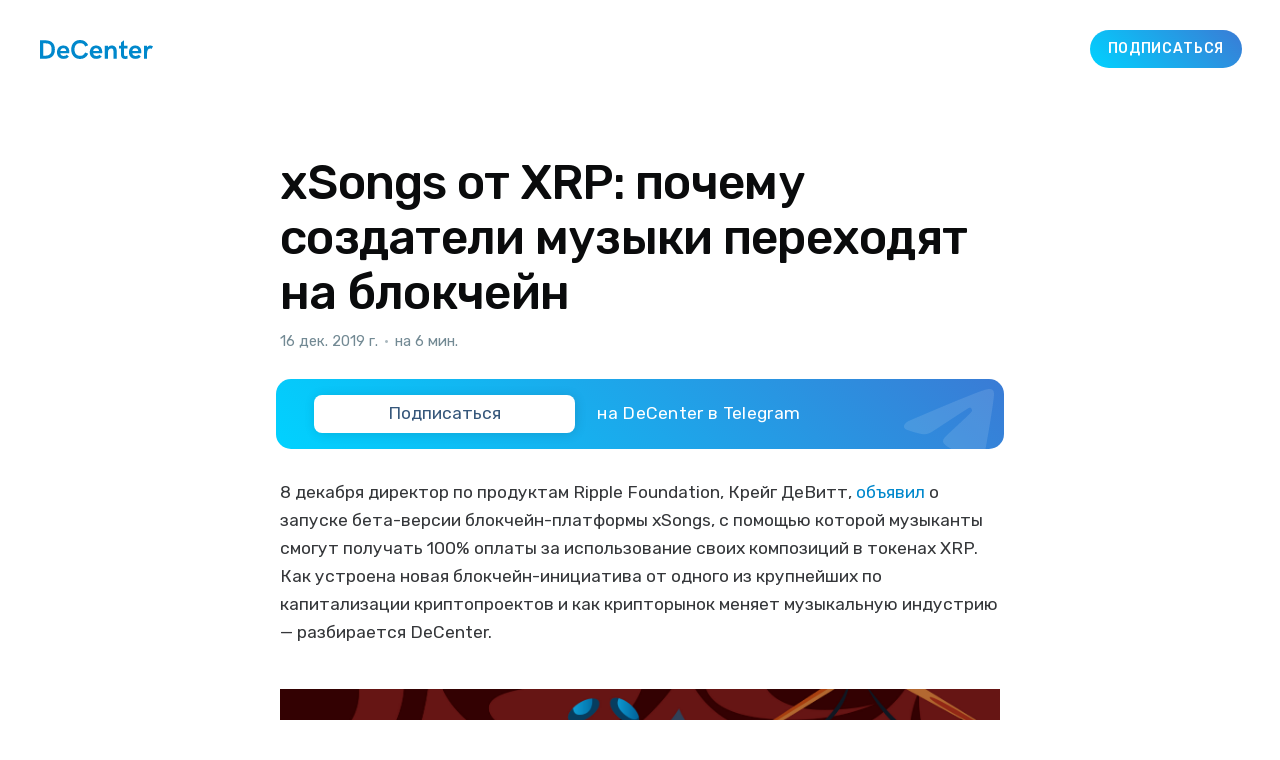

--- FILE ---
content_type: text/html; charset=utf-8
request_url: https://decenter.org/xsongs-ot-xrp/
body_size: 16356
content:
<!DOCTYPE html>
<html lang="ru" class="auto-color">
<head>

    <title>xSongs от XRP: почему создатели музыки переходят на блокчейн</title>
    <meta charset="utf-8" />
    <meta http-equiv="X-UA-Compatible" content="IE=edge" />
    <meta name="HandheldFriendly" content="True" />
    <meta name="viewport" content="width=device-width, initial-scale=1.0" />

    <link rel="icon" href="/assets/favicon.png">
    <!-- <link rel="shortcut icon" href="/favicon.ico" type="image/png">-->

    <link rel="stylesheet" type="text/css" href="/assets/built/screen.css?v=6c7da54748" />
    
    <link rel="canonical" href="https://decenter.org/xsongs-ot-xrp/" />
    <meta name="referrer" content="no-referrer-when-downgrade" />
    
    <meta property="og:site_name" content="DeCenter" />
    <meta property="og:type" content="article" />
    <meta property="og:title" content="xSongs от XRP: почему создатели музыки переходят на блокчейн" />
    <meta property="og:description" content="8 декабря директор по продуктам Ripple Foundation, Крейг ДеВитт, объявил о запуске бета-версии блокчейн-платформы xSongs, с помощью которой музыканты смогут получать 100% оплаты за использование своих композиций в токенах XRP. Как устроена новая блокчейн-инициатива от одного из крупнейших по капитализации криптопроектов и как крипторынок меняет музыкальную индустрию — разбирается DeCenter. Новая" />
    <meta property="og:url" content="https://decenter.org/xsongs-ot-xrp/" />
    <meta property="og:image" content="https://old.decenter.org/storage/posts/images/xsongs-ot-xrp.jpg" />
    <meta property="article:published_time" content="2019-12-16T07:20:12.000Z" />
    <meta property="article:modified_time" content="2019-12-16T07:20:13.000Z" />
    
    <meta property="article:publisher" content="https://www.facebook.com/decenterorg" />
    <meta name="twitter:card" content="summary_large_image" />
    <meta name="twitter:title" content="xSongs от XRP: почему создатели музыки переходят на блокчейн" />
    <meta name="twitter:description" content="8 декабря директор по продуктам Ripple Foundation, Крейг ДеВитт, объявил о запуске бета-версии блокчейн-платформы xSongs, с помощью которой музыканты смогут получать 100% оплаты за использование своих композиций в токенах XRP. Как устроена новая блокчейн-инициатива от одного из крупнейших по капитализации криптопроектов и как крипторынок меняет музыкальную индустрию — разбирается DeCenter. Новая" />
    <meta name="twitter:url" content="https://decenter.org/xsongs-ot-xrp/" />
    <meta name="twitter:image" content="https://old.decenter.org/storage/posts/images/xsongs-ot-xrp.jpg" />
    <meta name="twitter:label1" content="Written by" />
    <meta name="twitter:data1" content="user" />
    <meta name="twitter:label2" content="Filed under" />
    <meta name="twitter:data2" content="" />
    <meta name="twitter:site" content="@decenterorg" />
    
    <script type="application/ld+json">
{
    "@context": "https://schema.org",
    "@type": "Article",
    "publisher": {
        "@type": "Organization",
        "name": "DeCenter",
        "url": "https://decenter.org/",
        "logo": {
            "@type": "ImageObject",
            "url": "https://decenter.org/favicon.ico",
            "width": 48,
            "height": 48
        }
    },
    "author": {
        "@type": "Person",
        "name": "user",
        "url": "https://decenter.org/author/user/",
        "sameAs": []
    },
    "headline": "xSongs от XRP: почему создатели музыки переходят на блокчейн",
    "url": "https://decenter.org/xsongs-ot-xrp/",
    "datePublished": "2019-12-16T07:20:12.000Z",
    "dateModified": "2019-12-16T07:20:13.000Z",
    "image": {
        "@type": "ImageObject",
        "url": "https://old.decenter.org/storage/posts/images/xsongs-ot-xrp.jpg"
    },
    "description": "8 декабря директор по продуктам Ripple Foundation, Крейг ДеВитт, объявил\n[https://twitter.com/CryptoCwby/status/1203741267919867905] о запуске\nбета-версии блокчейн-платформы xSongs, с помощью которой музыканты смогут\nполучать 100% оплаты за использование своих композиций в токенах XRP. Как\nустроена новая блокчейн-инициатива от одного из крупнейших по капитализации\nкриптопроектов и как крипторынок меняет музыкальную индустрию — разбирается\nDeCenter.\n\nНовая платформа xSongs названа по аналогии с д",
    "mainEntityOfPage": {
        "@type": "WebPage",
        "@id": "https://decenter.org/"
    }
}
    </script>

    <meta name="generator" content="Ghost 4.48" />
    <link rel="alternate" type="application/rss+xml" title="DeCenter" href="https://decenter.org/rss/" />
    <script defer src="https://unpkg.com/@tryghost/portal@~1.22.0/umd/portal.min.js" data-ghost="https://decenter.org/" crossorigin="anonymous"></script><style id="gh-members-styles">.gh-post-upgrade-cta-content,
.gh-post-upgrade-cta {
    display: flex;
    flex-direction: column;
    align-items: center;
    font-family: -apple-system, BlinkMacSystemFont, 'Segoe UI', Roboto, Oxygen, Ubuntu, Cantarell, 'Open Sans', 'Helvetica Neue', sans-serif;
    text-align: center;
    width: 100%;
    color: #ffffff;
    font-size: 16px;
}

.gh-post-upgrade-cta-content {
    border-radius: 8px;
    padding: 40px 4vw;
}

.gh-post-upgrade-cta h2 {
    color: #ffffff;
    font-size: 28px;
    letter-spacing: -0.2px;
    margin: 0;
    padding: 0;
}

.gh-post-upgrade-cta p {
    margin: 20px 0 0;
    padding: 0;
}

.gh-post-upgrade-cta small {
    font-size: 16px;
    letter-spacing: -0.2px;
}

.gh-post-upgrade-cta a {
    color: #ffffff;
    cursor: pointer;
    font-weight: 500;
    box-shadow: none;
    text-decoration: underline;
}

.gh-post-upgrade-cta a:hover {
    color: #ffffff;
    opacity: 0.8;
    box-shadow: none;
    text-decoration: underline;
}

.gh-post-upgrade-cta a.gh-btn {
    display: block;
    background: #ffffff;
    text-decoration: none;
    margin: 28px 0 0;
    padding: 8px 18px;
    border-radius: 4px;
    font-size: 16px;
    font-weight: 600;
}

.gh-post-upgrade-cta a.gh-btn:hover {
    opacity: 0.92;
}</style>
    <script defer src="/public/cards.min.js?v=6c7da54748"></script><style>:root {--ghost-accent-color: #0088cc;}</style>
    <link rel="stylesheet" type="text/css" href="/public/cards.min.css?v=6c7da54748">

    <link rel="preconnect" href="https://fonts.gstatic.com" crossorigin>
    <link href="https://fonts.googleapis.com/css2?family=Rubik:ital,wght@0,300;0,400;0,500;1,400&display=swap" rel="stylesheet">
</head>

<body class="post-template tag-hash-ru has-sans-body">
<div class="viewport">

    <header id="gh-head" class="gh-head">
        <nav class="gh-head-inner inner gh-container">

            <div class="gh-head-brand">
                <a class="gh-burger" role="button">
                    <div class="gh-burger-box">
                        <div class="gh-burger-inner"></div>
                    </div>
                </a>
                <a class="gh-head-logo" href="https://decenter.org">
                    <?xml version="1.0" encoding="UTF-8"?>
<svg version="1.1" viewBox="0 0 35.357 5.9534" xmlns="http://www.w3.org/2000/svg">
 <g transform="translate(-79.84 -151.15)">
  <path d="m79.84 157.02v-5.7777h1.6682c1.9622 0 2.998 1.0549 2.998 2.9316 0 1.7992-1.0687 2.8456-3.0062 2.8456h-1.66zm1.0361-0.95277h0.52599c1.2687 0 2.0682-0.49477 2.0682-1.9381 0-1.3698-0.5588-1.9341-1.9783-1.9341h-0.61595v3.8724zm6.3103 1.0017c-1.3586 0-2.0357-0.97737-2.0357-2.069 0-1.071 0.63235-2.118 1.9622-2.118 1.4888 0 1.9209 1.0549 1.9209 2.1098 0 0.18415-0.03228 0.31089-0.03228 0.31089h-2.7982c0.06509 0.50271 0.38338 0.8382 0.97472 0.8382 0.4445 0 0.73025-0.0736 1.0197-0.37624l0.68527 0.60113c-0.47704 0.51091-1.0197 0.70327-1.6968 0.70327zm-0.98319-2.486h1.8518c-0.06535-0.55192-0.35084-0.86254-0.94218-0.86254-0.55086 0-0.82815 0.36777-0.90964 0.86254zm6.196 2.5188c1.1462 0 2.0638-0.58472 2.5247-1.6642l-0.96255-0.39265c-0.31009 0.77682-0.81994 1.0716-1.5621 1.0716-1.2361 0-1.7621-0.87921-1.7621-2.0283 0-1.0713 0.52599-1.9502 1.7457-1.9502 0.75036 0 1.3459 0.29448 1.5621 1.0549l0.97102-0.38444c-0.46911-1.0795-1.3787-1.66-2.5249-1.66-1.8968 0-2.7818 1.3983-2.7818 2.9808 0 1.5864 0.89323 2.9723 2.79 2.9723zm5.0535-0.0328c-1.3581 0-2.0352-0.97737-2.0352-2.069 0-1.071 0.63235-2.118 1.9619-2.118 1.4888 0 1.9211 1.0549 1.9211 2.1098a1.3758 1.3758 0 0 1-0.03254 0.31089h-2.7982c0.06535 0.50271 0.38365 0.8382 0.97499 0.8382 0.4445 0 0.73025-0.0736 1.0197-0.37624l0.68527 0.60113c-0.47731 0.51091-1.0197 0.70327-1.6968 0.70327zm-0.98293-2.486h1.8521c-0.06535-0.55192-0.35084-0.86254-0.94245-0.86254-0.5506 0-0.82815 0.36777-0.90964 0.86254zm3.6671 2.4368h1.0075v-2.2365c0-0.51091 0.46885-0.98531 1.0197-0.98531 0.51805 0 0.65246 0.39264 0.65246 0.89535v2.3265h1.0118v-2.4532c0-0.85461-0.43657-1.7007-1.5052-1.7007-0.39952 0-0.85248 0.14287-1.1787 0.54371v-0.47439h-1.0075v4.0849zm6.3386 0.082a2.3117 2.3117 0 0 0 0.73422-0.12277v-0.90355s-0.28972 0.1389-0.61595 0.1389c-0.31009 0-0.4445-0.13097-0.4445-0.33523v-2.0402h1.0604v-0.90408h-1.0604v-1.7251l-0.93398 0.7112v1.0139h-0.67733v0.90382h0.66093v2.0524c0 0.74427 0.47307 1.2102 1.2766 1.2102zm3.2306-0.0328c-1.3584 0-2.0354-0.97737-2.0354-2.069 0-1.071 0.63235-2.118 1.9619-2.118 1.4888 0 1.9214 1.0549 1.9214 2.1098 0 0.18415-0.0328 0.31089-0.0328 0.31089h-2.798c0.0651 0.50271 0.38338 0.8382 0.97472 0.8382 0.4445 0 0.73025-0.0736 1.0197-0.37624l0.68527 0.60113c-0.47731 0.51091-1.0197 0.70327-1.6968 0.70327zm-0.98293-2.486h1.8518c-0.0654-0.55192-0.35084-0.86254-0.94245-0.86254-0.55033 0-0.82814 0.36777-0.90937 0.86254zm3.6669 2.4368h0.95858v-1.8931c0-0.7276 0.38339-1.3044 0.94642-1.3044 0.21616 0 0.3302 0.041 0.44847 0.13917l0.45296-0.81756c-0.24473-0.19235-0.59557-0.26987-0.86068-0.26987-0.34264 0-0.69348 0.15928-0.97896 0.58049v-0.51937h-0.96679v4.0849z" fill-rule="evenodd" stroke-width=".26458"/>
 </g>
</svg>

                </a>

                <div class="gh-social-telegram">
                    <a class="gh-social-telegram" target="_blank" href="https://t.me/+TeocoA-v7Uk3M2Uy">
    <svg width="25" height="25" viewBox="0 0 25 25" fill="none" xmlns="http://www.w3.org/2000/svg">
        <mask id="mask0_18_8" style="mask-type:alpha" maskUnits="userSpaceOnUse" x="0" y="0" width="25" height="25">
            <path fill-rule="evenodd" clip-rule="evenodd"
                d="M12.5 0C19.4036 0 25 5.596 25 12.5C25 19.4036 19.4036 25 12.5 25C5.5964 25 0 19.4036 0 12.5C0 5.596 5.5964 0 12.5 0Z"
                fill="white" />
        </mask>
        <g mask="url(#mask0_18_8)">
            <path fill-rule="evenodd" clip-rule="evenodd" d="M-5 -5H30V30H-5V-5Z" fill="#2CA5E0" />
        </g>
        <mask id="mask1_18_8" style="mask-type:alpha" maskUnits="userSpaceOnUse" x="6" y="7" width="12" height="12">
            <path fill-rule="evenodd" clip-rule="evenodd"
                d="M15.7556 7.89401C16.9673 7.50401 17.5 7.61801 17.2455 8.78001C17.0204 9.80801 15.6186 13.7278 15.2357 14.7585C14.9347 15.569 14.4082 17.3069 14.0153 17.8966C13.2677 18.9333 12.4872 17.5618 12.1562 16.7566C10.5477 13.6046 11.5707 14.4727 7.96786 12.7692C6.76246 12.3178 6.23796 11.4484 7.31626 10.879C7.55088 10.767 8.18418 10.5383 8.86134 10.3026L9.3719 10.1263C10.0488 9.89404 10.6809 9.68234 10.9134 9.60101C11.4365 9.41901 14.5439 8.28401 15.7556 7.89401Z"
                fill="white" />
        </mask>
        <g mask="url(#mask1_18_8)">
            <path fill-rule="evenodd" clip-rule="evenodd" d="M1.73071 2.69202H22.3076V23.2692H1.73071V2.69202Z"
                fill="white" />
        </g>
    </svg>
</a>                </div>
            </div>
            <div class="gh-head-menu">
                
            </div>
            <div class="gh-head-actions">
                <a class="gh-head-button ton-gay-gradient" target="_blank" href="https://t.me/+TeocoA-v7Uk3M2Uy">Подписаться</a>
            </div>
        </nav>
    </header>

    <div class="site-content">
        



<main id="site-main" class="site-main">
    <article class="article post tag-hash-ru image-small">

        <header class="article-header gh-canvas">


            <h1 class="article-title">xSongs от XRP: почему создатели музыки переходят на блокчейн</h1>

            <div class="article-byline">
                <section class="article-byline-content">
                    <div class="article-byline-meta">
                        <div class="byline-meta-content">
                            <time class="byline-meta-date" datetime="2019-12-16">16 дек. 2019 г.</time>
                            <span class="byline-reading-time">
                                <span class="bull">&bull;</span>
                                на 6 мин.
                            </span>
                        </div>
                    </div>
                </section>

                <a class="gh-subscribe ton-gay-gradient" target="_blank" href="https://t.me/+TeocoA-v7Uk3M2Uy">
    <div class="gh-subscribe__head">
        <svg class="gh-subscribe__head-icon" fill="currentColor" viewBox="0 0 190 170">
            <path
                d="M152.531 170c-1.48 0-2.95-.438-4.21-1.293l-47.642-32.316-25.552 18.386a7.502 7.502 0 01-11.633-4.174l-12.83-48.622L4.821 84.452a7.501 7.501 0 01-.094-13.975L179.04 1.117a7.503 7.503 0 0110.282 8.408l-29.423 154.379a7.499 7.499 0 01-7.367 6.096zm-47.669-48.897l42.437 28.785 22.894-120.124-82.687 79.566 17.156 11.638c.07.043.135.089.2.135zm-35.327-6.401l5.682 21.53 12.242-8.809-16.03-10.874a7.478 7.478 0 01-1.894-1.847zM28.136 77.306l31.478 12.035a7.5 7.5 0 014.573 5.092l3.992 15.129a7.504 7.504 0 012.26-4.624l78.788-75.814z">
            </path>
        </svg>
        <div class="gh-subscribe__head-text">Подписаться</div>
    </div>

    <div class="gh-subscribe__tail">
        <div class="gh-subscribe__tail-text">на DeCenter в Telegram</div>
    </div>

    <div class="gh-subscribe__skin">
        <svg class="gh-subscribe__skin-icon" fill="currentColor" viewBox="1 3.5 16.451 13.479"
            xmlns="http://www.w3.org/2000/svg">
            <path
                d="M 1.749 9.361 C 6.275 7.44 9.293 6.173 10.804 5.561 C 15.115 3.814 16.011 3.51 16.595 3.5 C 16.724 3.498 17.011 3.529 17.197 3.676 C 17.354 3.8 17.397 3.968 17.418 4.086 C 17.439 4.203 17.464 4.472 17.444 4.681 C 17.21 7.073 16.199 12.878 15.685 15.557 C 15.467 16.691 15.036 16.933 14.621 16.971 C 13.719 17.051 13.038 16.527 12.164 15.97 C 10.798 15.097 10.295 14.862 8.969 14.01 C 7.436 13.026 8.272 12.511 9.146 11.627 C 9.375 11.395 13.376 7.791 13.452 7.472 C 13.462 7.432 13.33 7.033 13.24 6.954 C 13.149 6.875 13.015 6.902 12.918 6.924 C 12.781 6.954 10.598 8.36 6.369 11.141 C 5.749 11.556 5.188 11.758 4.685 11.747 C 4.131 11.735 3.065 11.442 2.272 11.191 C 1.3 10.883 0.941 10.738 1.008 10.215 C 1.043 9.942 1.29 9.658 1.749 9.361 Z"
                fill-rule="evenodd" />
        </svg>
    </div>
</a>            </div>

            <figure class="article-image">
                <img
                    srcset="https://old.decenter.org/storage/posts/images/xsongs-ot-xrp.jpg 300w,
                            https://old.decenter.org/storage/posts/images/xsongs-ot-xrp.jpg 600w,
                            https://old.decenter.org/storage/posts/images/xsongs-ot-xrp.jpg 1000w,
                            https://old.decenter.org/storage/posts/images/xsongs-ot-xrp.jpg 2000w"
                    sizes="(min-width: 1400px) 1400px, 92vw"
                    src="https://old.decenter.org/storage/posts/images/xsongs-ot-xrp.jpg"
                    alt="xSongs от XRP: почему создатели музыки переходят на блокчейн"
                />
            </figure>
        </header>

        <section class="gh-content gh-canvas">
            <p>8 декабря директор по продуктам Ripple Foundation, Крейг ДеВитт, <a href="https://twitter.com/CryptoCwby/status/1203741267919867905">объявил</a> о запуске бета-версии блокчейн-платформы xSongs, с помощью которой музыканты смогут получать 100% оплаты за использование своих композиций в токенах XRP. Как устроена новая блокчейн-инициатива от одного из крупнейших по капитализации криптопроектов и как крипторынок меняет музыкальную индустрию — разбирается DeCenter.</p><figure class="kg-card kg-image-card"><img src="https://decenter.org/content/images/XRP_music-01_1576491551997_SJd7qCVCH.jpg" class="kg-image" alt loading="lazy"></figure><p>Новая платформа xSongs названа по аналогии с другими продуктами Ripple, такими как xView, xCurrent и xRapid. Однако эти проекты ориентированы на поддержание инфраструктуры, позволяющей проводить транзакции между банковскими и небанковскими организациями при помощи токенов XRP. Поэтому xSongs — это де-факто выход в новую сферу для Ripple, хотя формально проект подается как личная инициатива Крейга ДеВитта.</p><h2 id="-"><strong>Посредники уйдут, а инфлюенсеры займут новую нишу</strong></h2><p>Новая платформа от Ripple предлагает пользователям взаимодействие на уровне P2P — то, что особенно <a href="https://old.decenter.org/ru/kakoe-pokolenie-stanet-draiverom-massovogo-rasprostraneniya-kriptovalyut">нравится</a> поколению Z, и что ориентировано на минимизацию роли посредников при покупке товаров и услуг. По этой же причине многие эксперты <a href="https://www.businessinsider.com/banking-and-payments-for-gen-z">ставят под вопрос</a> будущее существование банков как института финансового рынка, а «обычный» интернет все больше превращается в Internet of Money (IoM).</p><p>На платформе xSongs создатели и потребители музыки будут <a href="https://medium.com/@CryptoCwby/how-to-publish-your-music-for-xrp-b0e3e2a64669">осуществлять всю деятельность</a> с помощью интегрированной платежной системы Payburner, которая построена на базе платформы для разработчиков Xpring и распределенном реестре XRP Ledger (XRPL). При этом токены XRP будут единственной криптовалютой, доступной для оплаты финансовых операций.</p><p>Внедрение блокчейн-технологии в музыкальную индустрию приводит к невостребованности классических посредников, в частности продюсерских компаний: в плюсе оказываются не только физические лица, но и производители музыкального контента, а также компании, занимающиеся этим. Ведь в классической модели даже известные и раскрученные музыкальные исполнители <a href="https://www.rollingstone.com/music/music-news/music-artists-make-12-percent-from-music-sales-706746/">получают</a> в среднем лишь около 12% сборов от продаж собственных произведений. Кроме того, все большую роль начинают играть <a href="https://old.decenter.org/ru/decentralizovannyi-twitter">социальные сети</a> и инфлюенсеры (лидеры мнений), которые помогают производителям и потребителям музыкального контента найти друг друга. Так, известный пользователь, например, в Twitter с миллионами подписчиками может поспособствовать росту количества прослушиваний лучше, чем стандартные каналы маркетинговых коммуникаций.</p><p>Любопытно, что с появлением таких решений, как xSongs, не только классические посредники могут исчезнуть. Появление P2P-решений приводит к тому, что под вопросом окажется существование и таких централизованных платформ, как YouTube, Spotify и Soundcloud. Даже популярные сервисы iTunes и Google Play начинают выглядеть устаревшими из-за своей централизованной системы управления, из-за которой у пользователей отсутствует право выбора контента и возможности управления им (получение доступа, способы монетизации и так далее).</p><h2 id="--1"><strong>Музыкальный маркетплейс</strong></h2><p>Платформа xSongs задумана как маркетплейс, через который пользователи, помимо собственного музыкального контента, могут также продавать музыкальные инструменты, вещи знаменитостей и даже музыкальный антиквариат, например, патефоны и пластинки. Такой маркетплейс будет выходить на новые рынки, оставляя все большее число посредников без работы. Создатель xSongs открыто <a href="https://twitter.com/CryptoCwby/status/1203784776479465472?s=20">говорит</a> о том, что намерен расширять ассортимент продуктов, включая «все цифровые продукты», то есть подкасты, видео, аудиокниги и даже книги в электронном виде. Кроме того, никаких ограничений по объему используемого пространства на xSongs не предусматривается — так <a href="https://twitter.com/CryptoCwby/status/1203763751591088128?s=20">ответил</a> ДеВитт, когда был задан вопрос по количеству треков, которые можно разместить.</p><p>Альфа-версия xSongs была запущена 21 октября текущего года. О разработке такой платформы уже позитивно отозвались некоторые музыкальные исполнители, включая <a href="https://twitter.com/Carolyn_Malachi/status/1183211846419079170?s=20">Каролин Малачи</a>, а также Диона Тиллея. Последний даже <a href="https://twitter.com/dedbeatdevil/status/1183932298766553089">отметил</a>, что намеренно искал что-то подобное для того, чтобы выпустить первый альбом. Более того, некоторые артисты уже стали получать XRP за свои произведения от потребителей музыкального контента.</p><p>12 декабря ДеВитт <a href="https://twitter.com/CryptoCwby/status/1204884370596622337?s=20">сообщил</a>, что вместе с релизом бета-версии xSongs первые 25 пригласительных кодов были активированы всего за несколько часов после анонса запуска платформы. Он <a href="https://twitter.com/CryptoCwby/status/1203777162425188352?s=20">полагает</a>, что первоначально xSongs будет востребована среди новичков музыкальной индустрии, однако и мега-звезды в итоге заинтересуются, так как «<em>они получают далеко не 100% прибыли</em>».</p><h2 id="--2"><strong>Данные на блокчейне, которые будут покупать создатели музыки</strong></h2><p>Крейг ДеВитт <a href="https://twitter.com/CryptoCwby/status/1203894481860227074">уверен</a>, что «<em>монетизация контента не станет проблемой, если продукт создает существенную ценность для всех участников рынка</em>». Так, в пример он привел проект Uber, который с финансовой точки зрения выглядит не так отлично, но который «создал нечто, что имеет просто невероятно высокую ценность».</p><p>Это означает, что работоспособность платформы, скорее всего, будет поддерживаться за счет добровольных взносов, а в будущем — дополнительными сервисами. При этом ДеВитт обещает, что xSongs не будет продавать данные пользователей или другую информацию о поведении пользователей на данной платформе.</p><figure class="kg-card kg-embed-card kg-card-hascaption"><code class="stk-reset stk-code"><blockquote class="twitter-tweet" data-lang="ru"><p lang="en" dir="ltr">There's no info to give to strangers... <br><br>This isn't like other platforms, it'll never monetize your data because it can't.  You're just accessing XRPL.</p>— Craig DeWitt (@CryptoCwby) <a href="https://twitter.com/CryptoCwby/status/1204075773885210624?ref_src=twsrc%5Etfw">9 декабря 2019 г.</a></blockquote>
<script async="" src="https://platform.twitter.com/widgets.js" charset="utf-8"></script></code><figcaption><strong class="stk-reset"><em class="stk-reset">Не будет никакой информации, к которой смогут получить доступ посторонние люди. Это не как с другими платформами, не будет никакой монетизации данных, потому что это попросту невозможно. Все будет происходить на XRPL.</em></strong></figcaption></figure><p>Однако это очень важный момент. Пользовательские данные нужны будут, чтобы понимать, кто и что слушает, в какое время, где живет потребитель контрактного музыкального контента и чем он занимается при прослушивании музыки среди многого другого. Вся эта статистика нужна будет для того, чтобы ее обрабатывать с помощью технологий искусственного интеллекта, чтобы в итоге создавать все более кастомизированные музыкальные продукты. Такие данные будут готовы покупать как сами создатели музыкального контента, так и специальные приложения, которые будут обрабатывать такие данные. Получается, что распределенный реестр становится самым удобным инструментом для сбора, хранения и доступа к такой информации.</p><h2 id="--3"><strong>Здравствуй, робот-создатель музыки!</strong></h2><p>Число данных будет расти в геометрической прогрессии, поэтому будут «выживать» те блокчейны, которые будут эффективно масштабируемы. Обработка высокого объема данных будет по силам только <a href="https://old.decenter.org/ru/poyavlenie-kvantovykh-kompyuterov-vs-blokchein">квантовым компьютерам</a>, которые потихоньку начинают появляться в наше время. При этом постоянная работа над данными AI по пути машинного обучения приведет к тому, что машины научатся сами создавать «идеальную» музыку для людей, вытеснив тем самым из этой сферы и самих людей-исполнителей, а криптовалюты будут уже инструментом финансовой коммуникации между людьми-потребителями музыки и ее создателями-роботами. Напомним, что ранее аналитик Энтони Помплиано <a href="https://old.decenter.org/ru/tradicionnyi-it-sektor-proigryvaet-kriptovalyutam">заявил</a>, что криптовалюты отлично подходят для финансового общения между роботами.</p><p>«Идеальная» музыка будет заключаться не только в ее «начинке», но и в способе ее подачи: она будет автоматически включаться, так как ее «создатель» (машинный интеллект или робот) будет знать, что хочет услышать человек в конкретный момент, в какой обработке, с каким уровнем громкости, а также «подогнанной» по целому ряду параметров, число которых будет как расти экспоненциально, так и анализироваться искусственным интеллектом.</p><h2 id="--4"><strong>Токены спасут музыку</strong></h2><p>Между тем использование токенов в качестве инструмента финансового взаимодействия между создателями и потребителями музыки может стать спасительным решением не только потому, что даст больший доход первым, сократив потребность в посредниках. На самом деле, это может стать главным фактором выживания в современном мире, когда производителям музыкального контента становится все тяжелее получать оплату за свой труд. Так, по <a href="https://www.forbes.com/sites/caitlinkelley/2019/05/31/new-report-says-music-piracy-on-the-rise-with-17-million-stream-rippers-in-2018/#3c429a891ac9">данным</a> Forbes за 2018 год, число так называемых стрим-рипперов (stream rippers — платформы с пиратским контентом, полученным со стриминговых сервисов) достигло 17 млн. Более того, лишь 10% из 3.5 млрд пользователей интернета готовы <a href="https://www.musicbusinessworldwide.com/the-music-industry-shouldnt-kid-itself-piracy-was-never-killed-by-streaming-but-it-might-be-more-valuable-than-you-think/">платить</a> за музыкальный контент.</p><p>Как <a href="http://scholarship.claremont.edu/cgi/viewcontent.cgi?article=1595&amp;context=cmc_theses">отмечал</a> еще в 2013 году исследователь Илан Биелас из колледжа Claremont McKenna, «<em>мало что может быть сделано, чтобы остановить потребителей: они ищут возможности заплатить за музыку по минимуму, так как технологии позволяют это сделать, и, более того, даже делают все более возможным бесплатный доступ к музыке</em>».</p><p>Музыка как информация благодаря интернету <a href="https://old.decenter.org/ru/patenty-na-blokchein-i-kriptovalyuty-razrushat-kriptomir">становится</a> все больше, как говорил об этом французский исследователь Марсель Маусс, «бесплатным даром», сдержать распространение которого не способны патенты. Но если платежи в фиате не так эффективны для развития музыкальной индустрии, почему же токены тогда «заработают»? Дело в том, что поколение Z ценит в IoM цифровую функциональность — скорость, надежность, отсутствие необходимости затрат на посредников в финансовой сфере. Токены, в отличие от фиата, полностью отвечают данным требованиям молодого поколения.</p><p>Это означает также и то, что в ходе краудфандинга создатели музыки будут все больше полагаться на блокчейн и криптовалютные решения. Привлечение достаточных ресурсов будет гарантировать, что создатель музыки сможет с помощью них записывать аудио того же высокого качества, что создают и известные музыкальные лейблы.</p><h2 id="--5"><strong>Другие игроки на децентрализованной музыкальной сцене</strong></h2><p>Помимо xSongs есть другие децентрализованные платформы, которые решают разные проблемы музыкальной индустрии. Так, платформа Soulseek предоставляет инфраструктуру для децентрализованного P2P-обмена файлами. В отличие от торрентов, на Soulseek, по правилам работы платформы, можно в настоящее время делиться лишь теми музыкальными файлами, на которые у вас есть собственные авторские права. Хотя таковыми могут выступать и сами продюсерские компании, очевидно, что такая платформа более интересна непосредственно создателям музыки, особенно начинающим, которые еще не продали все свои авторские права на произведения посредникам.</p><p>А известная онлайн-платформа по продаже билетов на мероприятия Ticketmaster <a href="https://www.ticketnews.com/2019/12/ticketmaster-smart-contract-blockchain">начинает</a> работать над системой продаж на базе смарт-контрактов. Это инновация, которая наверняка появится и на платформе xSongs. Смарт-контракты могут, в том числе, помочь создателям и исполнителям музыки в решении многих вопросов, которые требуют затрат на юристов.</p><p>Между тем кто-то может задаться следующим вопросом: если при подписке по типу Premium на один из популярных сервисов музыки, например, Spotify, пользователь за $9.99 получает доступ к миллионам трекам, то зачем ему платить ту же сумму, чтобы скачать альбом всего лишь одного артиста? Таким образом, чтобы быть конкурентным, xSongs будет ориентироваться на микроплатежи, то есть когда за те же $9.99 юзер сможет прослушать столько музыки, сколько он захочет, учитывая то, что в среднем человек <a href="https://www.musicbusinessworldwide.com/music-piracy-a-significant-issue-says-ifpi/">слушает</a> по 17.8 часа аудиотреков в неделю.</p><p>Создатели музыки получают все больше выгоды от децентрализованных решений, и в результате даже такая творческая работа, как создание музыкального контента, будет в итоге по силам роботам, а криптовалюты будут инструментом финансового взаимодействия между человеком и таким креатором. Блокчейн нас всех ведет в мир, который мы едва ли можем представить во всех красках сегодня — но так происходит всегда, если речь идет о действительно трансформирующей реальность технологии.</p>
        </section>

        <section class="gh-canvas">
            <a class="gh-subscribe ton-gay-gradient" target="_blank" href="https://t.me/+TeocoA-v7Uk3M2Uy">
    <div class="gh-subscribe__head">
        <svg class="gh-subscribe__head-icon" fill="currentColor" viewBox="0 0 190 170">
            <path
                d="M152.531 170c-1.48 0-2.95-.438-4.21-1.293l-47.642-32.316-25.552 18.386a7.502 7.502 0 01-11.633-4.174l-12.83-48.622L4.821 84.452a7.501 7.501 0 01-.094-13.975L179.04 1.117a7.503 7.503 0 0110.282 8.408l-29.423 154.379a7.499 7.499 0 01-7.367 6.096zm-47.669-48.897l42.437 28.785 22.894-120.124-82.687 79.566 17.156 11.638c.07.043.135.089.2.135zm-35.327-6.401l5.682 21.53 12.242-8.809-16.03-10.874a7.478 7.478 0 01-1.894-1.847zM28.136 77.306l31.478 12.035a7.5 7.5 0 014.573 5.092l3.992 15.129a7.504 7.504 0 012.26-4.624l78.788-75.814z">
            </path>
        </svg>
        <div class="gh-subscribe__head-text">Подписаться</div>
    </div>

    <div class="gh-subscribe__tail">
        <div class="gh-subscribe__tail-text">на DeCenter в Telegram</div>
    </div>

    <div class="gh-subscribe__skin">
        <svg class="gh-subscribe__skin-icon" fill="currentColor" viewBox="1 3.5 16.451 13.479"
            xmlns="http://www.w3.org/2000/svg">
            <path
                d="M 1.749 9.361 C 6.275 7.44 9.293 6.173 10.804 5.561 C 15.115 3.814 16.011 3.51 16.595 3.5 C 16.724 3.498 17.011 3.529 17.197 3.676 C 17.354 3.8 17.397 3.968 17.418 4.086 C 17.439 4.203 17.464 4.472 17.444 4.681 C 17.21 7.073 16.199 12.878 15.685 15.557 C 15.467 16.691 15.036 16.933 14.621 16.971 C 13.719 17.051 13.038 16.527 12.164 15.97 C 10.798 15.097 10.295 14.862 8.969 14.01 C 7.436 13.026 8.272 12.511 9.146 11.627 C 9.375 11.395 13.376 7.791 13.452 7.472 C 13.462 7.432 13.33 7.033 13.24 6.954 C 13.149 6.875 13.015 6.902 12.918 6.924 C 12.781 6.954 10.598 8.36 6.369 11.141 C 5.749 11.556 5.188 11.758 4.685 11.747 C 4.131 11.735 3.065 11.442 2.272 11.191 C 1.3 10.883 0.941 10.738 1.008 10.215 C 1.043 9.942 1.29 9.658 1.749 9.361 Z"
                fill-rule="evenodd" />
        </svg>
    </div>
</a>        </section>

        <section class="article-comments gh-canvas">
            <div class="tg-comments" id="tg-comments"
                data-comments-app-website="TBhx6oA8"
                data-page-id="1290"
                data-color="#0088cc"
                data-dislikes="true"
                data-outlined="false"
                data-colorful="false"
                data-limit="15">
            </div>
        </section>

        <section class="gh-canvas">
            <div class="social-icons">
                <a class="social-icon" target="_blank" href="https://www.facebook.com/sharer/sharer.php?u=https://decenter.org/xsongs-ot-xrp/">
                    <svg viewBox="0 0 320 512">
  <path 
    d="M279.14 288l14.22-92.66h-88.91v-60.13c0-25.35 12.42-50.06 52.24-50.06h40.42V6.26S260.43 0 225.36 0c-73.22 0-121.08 44.38-121.08 124.72v70.62H22.89V288h81.39v224h100.17V288z">
  </path>
</svg>                </a>
                <a class="social-icon" target="_blank" href="https://vk.com/share.php?url=https://decenter.org/xsongs-ot-xrp/&title=xSongs от XRP: почему создатели музыки переходят на блокчейн">
                    <svg viewBox="0 0 576 512">
  <path 
    d="M545 117.7c3.7-12.5 0-21.7-17.8-21.7h-58.9c-15 0-21.9 7.9-25.6 16.7 0 0-30 73.1-72.4 120.5-13.7 13.7-20 18.1-27.5 18.1-3.7 0-9.4-4.4-9.4-16.9V117.7c0-15-4.2-21.7-16.6-21.7h-92.6c-9.4 0-15 7-15 13.5 0 14.2 21.2 17.5 23.4 57.5v86.8c0 19-3.4 22.5-10.9 22.5-20 0-68.6-73.4-97.4-157.4-5.8-16.3-11.5-22.9-26.6-22.9H38.8c-16.8 0-20.2 7.9-20.2 16.7 0 15.6 20 93.1 93.1 195.5C160.4 378.1 229 416 291.4 416c37.5 0 42.1-8.4 42.1-22.9 0-66.8-3.4-73.1 15.4-73.1 8.7 0 23.7 4.4 58.7 38.1 40 40 46.6 57.9 69 57.9h58.9c16.8 0 25.3-8.4 20.4-25-11.2-34.9-86.9-106.7-90.3-111.5-8.7-11.2-6.2-16.2 0-26.2.1-.1 72-101.3 79.4-135.6z">
  </path>
</svg>                </a>
                <a class="social-icon" target="_blank" href="https://t.me/share/url?url=https://decenter.org/xsongs-ot-xrp/">
                    <?xml version="1.0" encoding="utf-8"?>
<svg viewBox="1 3.5 16.451 13.479" xmlns="http://www.w3.org/2000/svg">
  <path d="M 1.749 9.361 C 6.275 7.44 9.293 6.173 10.804 5.561 C 15.115 3.814 16.011 3.51 16.595 3.5 C 16.724 3.498 17.011 3.529 17.197 3.676 C 17.354 3.8 17.397 3.968 17.418 4.086 C 17.439 4.203 17.464 4.472 17.444 4.681 C 17.21 7.073 16.199 12.878 15.685 15.557 C 15.467 16.691 15.036 16.933 14.621 16.971 C 13.719 17.051 13.038 16.527 12.164 15.97 C 10.798 15.097 10.295 14.862 8.969 14.01 C 7.436 13.026 8.272 12.511 9.146 11.627 C 9.375 11.395 13.376 7.791 13.452 7.472 C 13.462 7.432 13.33 7.033 13.24 6.954 C 13.149 6.875 13.015 6.902 12.918 6.924 C 12.781 6.954 10.598 8.36 6.369 11.141 C 5.749 11.556 5.188 11.758 4.685 11.747 C 4.131 11.735 3.065 11.442 2.272 11.191 C 1.3 10.883 0.941 10.738 1.008 10.215 C 1.043 9.942 1.29 9.658 1.749 9.361 Z" fill-rule="evenodd" style=""/>
</svg>                </a>
                <a class="social-icon" target="_blank" href="https://twitter.com/intent/tweet?url=https://decenter.org/xsongs-ot-xrp/&text=xSongs от XRP: почему создатели музыки переходят на блокчейн">
                    
<svg viewBox="0 0 512 512">
  <path 
    d="M459.37 151.716c.325 4.548.325 9.097.325 13.645 0 138.72-105.583 298.558-298.558 298.558-59.452 0-114.68-17.219-161.137-47.106 8.447.974 16.568 1.299 25.34 1.299 49.055 0 94.213-16.568 130.274-44.832-46.132-.975-84.792-31.188-98.112-72.772 6.498.974 12.995 1.624 19.818 1.624 9.421 0 18.843-1.3 27.614-3.573-48.081-9.747-84.143-51.98-84.143-102.985v-1.299c13.969 7.797 30.214 12.67 47.431 13.319-28.264-18.843-46.781-51.005-46.781-87.391 0-19.492 5.197-37.36 14.294-52.954 51.655 63.675 129.3 105.258 216.365 109.807-1.624-7.797-2.599-15.918-2.599-24.04 0-57.828 46.782-104.934 104.934-104.934 30.213 0 57.502 12.67 76.67 33.137 23.715-4.548 46.456-13.32 66.599-25.34-7.798 24.366-24.366 44.833-46.132 57.827 21.117-2.273 41.584-8.122 60.426-16.243-14.292 20.791-32.161 39.308-52.628 54.253z">
  </path>
</svg>                </a>
                <button class="social-icon social-icon-copy"  data-clipbrd-copy="https://decenter.org/xsongs-ot-xrp/">
                    <svg class="feather feather-copy" width="24" height="24" viewBox="0 0 24 24" stroke="currentColor" stroke-linecap="round" stroke-linejoin="round" xmlns="http://www.w3.org/2000/svg">
  <rect x="9" y="9" width="13" height="13" rx="2" ry="2"></rect>
  <path d="M5 15H4a2 2 0 0 1-2-2V4a2 2 0 0 1 2-2h9a2 2 0 0 1 2 2v1"></path>
</svg>

                    <div class="popup-box" data-social-copy-popup>Скопировано</div>
                </button>
            </div>
        </section>
    </article>
</main>

<aside class="read-more-wrap">
    <div class="read-more inner">


                    
<article class="post-card post ">

    <a class="post-card-image-link" href="/whitebird-kriptobank-v-sng/">
        <img class="post-card-image"
            srcset="/content/images/size/w300/2026/01/5188213072597226860_121.jpg 300w,
                    /content/images/size/w600/2026/01/5188213072597226860_121.jpg 600w,
                    /content/images/size/w1000/2026/01/5188213072597226860_121.jpg 1000w,
                    /content/images/size/w2000/2026/01/5188213072597226860_121.jpg 2000w"
            sizes="(max-width: 1000px) 400px, 800px"
            src="/content/images/size/w600/2026/01/5188213072597226860_121.jpg"
            alt="WHITEBIRD запускает первый криптобанк в СНГ"
            loading="lazy"
        />
    </a>

    <div class="post-card-content">

        <a class="post-card-content-link" href="/whitebird-kriptobank-v-sng/">
            <header class="post-card-header">
                <h2 class="post-card-title">WHITEBIRD запускает первый криптобанк в СНГ</h2>
            </header>
            <div class="post-card-excerpt">
                Белорусская крипто- и финтех-компания WHITEBIRD объявила о намерении запустить первый криптобанк в странах СНГ. Фирма уже направила официальные письма о своей готовности участвовать в проектах по созданию криптобанков в Национальный банк Республики Беларусь и Парк высоких технологий. WHITEBIRD стала первым публичным претендентом на вход в новую для региона сферу после
            </div>
        </a>

        <footer class="post-card-meta">
            <div class="post-card-byline-content">
                <span class="post-card-byline-date"><time datetime="2026-01-19">19 янв. 2026 г.</time>
                <span class="bull">&bull;</span> на одну минуту</span>
            </div>
        </footer>

    </div>

</article>
                    
<article class="post-card post ">

    <a class="post-card-image-link" href="/skypay/">
        <img class="post-card-image"
            srcset="/content/images/size/w300/2025/12/clipboard-image-1766514920.png 300w,
                    /content/images/size/w600/2025/12/clipboard-image-1766514920.png 600w,
                    /content/images/size/w1000/2025/12/clipboard-image-1766514920.png 1000w,
                    /content/images/size/w2000/2025/12/clipboard-image-1766514920.png 2000w"
            sizes="(max-width: 1000px) 400px, 800px"
            src="/content/images/size/w600/2025/12/clipboard-image-1766514920.png"
            alt="SkyPay: Первый полноценный крипто-банкинг для повседневного использования"
            loading="lazy"
        />
    </a>

    <div class="post-card-content">

        <a class="post-card-content-link" href="/skypay/">
            <header class="post-card-header">
                <h2 class="post-card-title">SkyPay: Первый полноценный крипто-банкинг для повседневного использования</h2>
            </header>
            <div class="post-card-excerpt">
                Российский крипторынок долгое время жил в режиме компромиссов. Криптовалюту можно было купить, обменять, перевести — но почти всегда через костыли. P2P-сделки, серые обменники, Telegram-боты, цепочки переводов между физлицами, ручные QR-коды и постоянный риск блокировок. Это работало, пока рынок был нишевым, но с ростом объемов и внимания регуляторов такая модель начала давать
            </div>
        </a>

        <footer class="post-card-meta">
            <div class="post-card-byline-content">
                <span class="post-card-byline-date"><time datetime="2025-12-23">23 дек. 2025 г.</time>
                <span class="bull">&bull;</span> на 4 мин.</span>
            </div>
        </footer>

    </div>

</article>
                    
<article class="post-card post ">

    <a class="post-card-image-link" href="/venezuela-crypto/">
        <img class="post-card-image"
            srcset="/content/images/size/w300/2025/12/------.jpg 300w,
                    /content/images/size/w600/2025/12/------.jpg 600w,
                    /content/images/size/w1000/2025/12/------.jpg 1000w,
                    /content/images/size/w2000/2025/12/------.jpg 2000w"
            sizes="(max-width: 1000px) 400px, 800px"
            src="/content/images/size/w600/2025/12/------.jpg"
            alt="Венесуэла и криптовалюты: как цифровые деньги стали частью повседневной жизни"
            loading="lazy"
        />
    </a>

    <div class="post-card-content">

        <a class="post-card-content-link" href="/venezuela-crypto/">
            <header class="post-card-header">
                <h2 class="post-card-title">Венесуэла и криптовалюты: как цифровые деньги стали частью повседневной жизни</h2>
            </header>
            <div class="post-card-excerpt">
                Венесуэла редко фигурирует в криптоновостях как пример технологического прогресса или инвестиционного бума. Чаще о ней говорят в контексте гиперинфляции, санкций и экономического кризиса.  Однако именно эта страна за последние годы стала одним из самых показательных примеров того, как криптовалюты перестают быть финансовым экспериментом и превращаются в базовую инфраструктуру для миллионов
            </div>
        </a>

        <footer class="post-card-meta">
            <div class="post-card-byline-content">
                <span class="post-card-byline-date"><time datetime="2025-12-14">14 дек. 2025 г.</time>
                <span class="bull">&bull;</span> на 10 мин.</span>
            </div>
        </footer>

    </div>

</article>

    </div>
</aside>


    </div>

    <footer class="site-footer outer">
        <div class="inner">
            <section class="copyright"><a href="https://decenter.org">DeCenter</a> &copy; 2026</section>
            <nav class="site-footer-nav">
                <ul class="nav">
    <li class="nav-privacy"><a href="https://decenter.org/privacy/">Privacy</a></li>
    <li class="nav-contact"><a href="https://t.me/DCTeam">Contact</a></li>
</ul>

            </nav>
        </div>
    </footer>

</div>

<script>
void function() {
    document.querySelector('.gh-burger').addEventListener('click', function () {
        document.body.classList.toggle('gh-head-open');
    });
}();
</script>

<script defer src="/assets/built/casper.js?v=6c7da54748" onload="$('.gh-content').fitVids()"></script>
    <script defer src="https://unpkg.com/clipbrd@1"></script>
    <script defer src="/assets/built/post.js?v=6c7da54748"></script>
    

<!-- Yandex.Metrika counter -->
<script type="text/javascript" >
   (function(m,e,t,r,i,k,a){m[i]=m[i]||function(){(m[i].a=m[i].a||[]).push(arguments)};
   m[i].l=1*new Date();k=e.createElement(t),a=e.getElementsByTagName(t)[0],k.async=1,k.src=r,a.parentNode.insertBefore(k,a)})
   (window, document, "script", "https://mc.yandex.ru/metrika/tag.js", "ym");

   ym(87525988, "init", {
        clickmap:true,
        trackLinks:true,
        accurateTrackBounce:true
   });
</script>
<noscript><div><img src="https://mc.yandex.ru/watch/87525988" style="position:absolute; left:-9999px;" alt="" /></div></noscript>
<!-- /Yandex.Metrika counter -->

</body>

</html>
